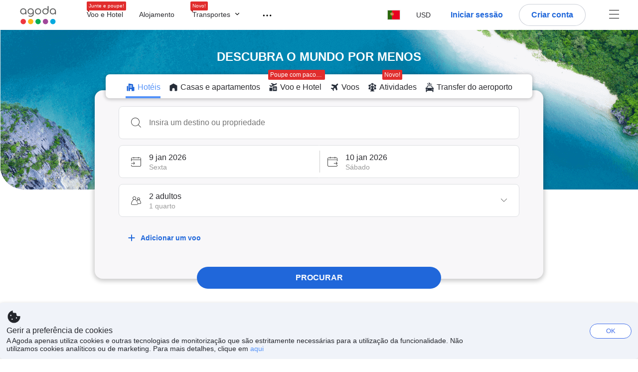

--- FILE ---
content_type: image/svg+xml
request_url: https://cdn6.agoda.net/cdn-design-system/icons/662f5a14.svg
body_size: -10
content:
<svg version="1.1" xmlns="http://www.w3.org/2000/svg" viewBox="0 0 24 24"><g clip-path="url(#clip0_20259_18433)"><path d="M13.25 5.25a1.25 1.25 0 1 0-2.5 0v5.5h-5.5a1.25 1.25 0 1 0 0 2.5h5.5v5.5a1.25 1.25 0 1 0 2.5 0v-5.5h5.5a1.25 1.25 0 1 0 0-2.5h-5.5v-5.5Z"/></g><defs><clipPath id="clip0_20259_18433"><path d="M0 0h24v24H0z"/></clipPath></defs></svg>

--- FILE ---
content_type: image/svg+xml
request_url: https://cdn6.agoda.net/cdn-design-system/icons/05a6498b.svg
body_size: 402
content:
<svg version="1.1" xmlns="http://www.w3.org/2000/svg" viewBox="0 0 24 24"><g clip-path="url(#clip0_24294_2475)"><path fill-rule="evenodd" clip-rule="evenodd" d="m11.042.688 2.796 3.077 2.977.004c.448.001.81.366.81.816 0 .45-.365.865-.813.864H7.753c-.245 0-.463-.224-.54-.458L6.39 2.5a.286.286 0 0 1 .27-.376h.382a.57.57 0 0 1 .474.256l.911 1.376 2.706.004L9.72.914A.286.286 0 0 1 9.976.5l.645.001a.57.57 0 0 1 .42.187Zm.957 6.811c2.62 0 3.566.222 4.854.676a1.5 1.5 0 0 1 .864.79l.057.14 1.64 3.889h1.335c.691 0 1.251.56 1.251 1.25v.209c0 .576-.467 1.043-1.043 1.043.028.165.043.335.043.508v6.245a1.25 1.25 0 1 1-2.5 0v-1.751h-13v1.75a1.25 1.25 0 1 1-2.5 0v-6.244c0-.174.016-.345.044-.512A1.044 1.044 0 0 1 2 14.448v-.207c0-.691.56-1.252 1.25-1.252h1.295l1.43-3.81a1.5 1.5 0 0 1 .98-1.004c1.41-.453 2.421-.676 5.044-.676Zm-5.998 8.496a1 1 0 1 0 0 2 1 1 0 0 0 0-2Zm11 1a1 1 0 1 1 2 0 1 1 0 0 1-2 0ZM5.978 13.489l1.249-3.225a.96.96 0 0 1 .552-.557c.8-.3 2.19-.715 4.221-.715 2.495 0 3.465.402 4.06.699.21.105.38.282.476.498l1.488 3.3H5.98Z"/></g><defs><clipPath id="clip0_24294_2475"><path d="M0 0h24v24H0z"/></clipPath></defs></svg>

--- FILE ---
content_type: image/svg+xml
request_url: https://cdn6.agoda.net/cdn-design-system/icons/59659f8c.svg
body_size: 120
content:
<svg version="1.1" xmlns="http://www.w3.org/2000/svg" viewBox="0 0 24 24"><g clip-path="url(#clip0_24294_2412)"><path d="m17.948 3.721-3.145 3.146-8.104-1.951a.5.5 0 0 0-.47.133L4.574 6.702a.5.5 0 0 0 .122.796l6.22 3.255-3.38 3.379-2.41-1.034a.5.5 0 0 0-.55.106l-1.194 1.194a.5.5 0 0 0 .146.809l3.622 1.647 1.641 3.615a.5.5 0 0 0 .81.147l1.193-1.194a.5.5 0 0 0 .106-.55l-1.03-2.407 3.378-3.379 3.252 6.217a.5.5 0 0 0 .796.123l1.658-1.65a.5.5 0 0 0 .134-.47l-1.952-8.103 3.146-3.147a1.65 1.65 0 0 0-2.335-2.335Z"/></g><defs><clipPath id="clip0_24294_2412"><path d="M0 0h24v24H0z"/></clipPath></defs></svg>